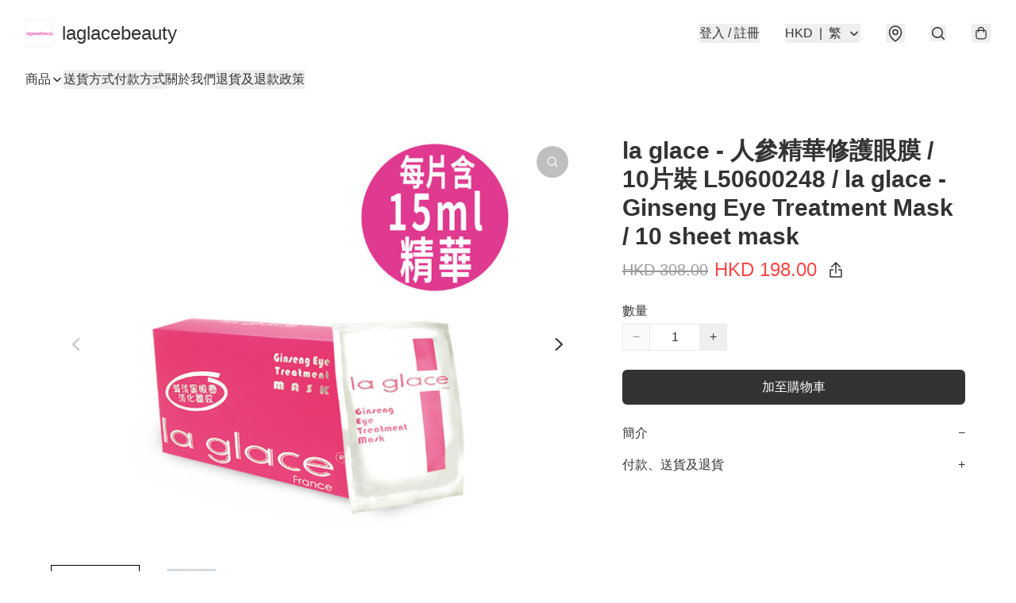

--- FILE ---
content_type: application/javascript
request_url: https://www.laglacebeauty.com/fb_pixel_page_view
body_size: -115
content:
(function initFBQ(){var fbPixelUserData = {};fbq('init', "202238228487663", fbPixelUserData, { agent: 'plboutir' });fbq('track', "PageView", {}, { eventID: "6ba0c0baeb3a4bf2830a629b3c55b8a3" });}())